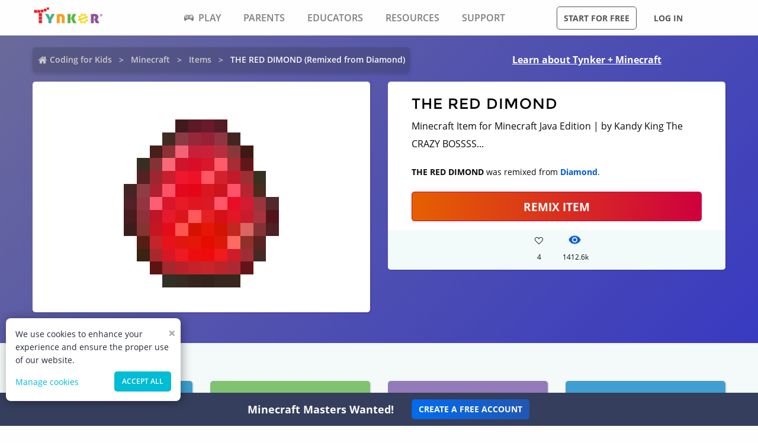

--- FILE ---
content_type: application/javascript; charset=UTF-8
request_url: https://www.tynker.com/_next/static/chunks/pages/minecraft/items/view/%5Btype%5D/%5Bname%5D/%5Bid%5D-eb8bea7cecb7080a.js
body_size: 2391
content:
(self.webpackChunk_N_E=self.webpackChunk_N_E||[]).push([[3244],{22027:function(e,i,n){(window.__NEXT_P=window.__NEXT_P||[]).push(["/minecraft/items/view/[type]/[name]/[id]",function(){return n(70076)}])},41749:function(e,i,n){"use strict";var t=n(85893),a=n(39239),s=n.n(a);i.Z=function(e){var i=e.onJoinButtonClick,n=e.isStudentSignup,a=void 0!==n&&n;return(0,t.jsx)(t.Fragment,{children:(0,t.jsx)("div",{className:s().posRelative,children:(0,t.jsx)("div",{className:s().giftBanner,children:(0,t.jsx)("div",{className:s().zfRow,children:(0,t.jsx)("div",{className:s().giftBoxWrapper,children:(0,t.jsxs)("div",{className:s().giftBoxFlex,children:[(0,t.jsx)("span",{className:s().giftBannerDescription,children:"Minecraft Masters Wanted!"}),(0,t.jsx)("a",{onClick:a?function(){return i("STUDENT_SIGNUP")}:i,className:"".concat(s().giftBannerBlueCta," button --secondary"),children:"Create a Free Account"})]})})})})})})}},48051:function(e,i,n){"use strict";var t=n(85893),a=n(25675),s=n.n(a),r=n(67294),c=n(8100),l=n(22012),o=n(67271),d=n(7152),m=n.n(d);i.Z=function(e){var i=e.data,n=void 0===i?{}:i,a=e.remixText,d=n.title,u=n.description,_=n.likes,h=n.views,x=n.editUrl,v=n.id,f=n.secondaryDescription,j=(0,c.ZP)(v,o.Rr,{revalidateOnFocus:!1,revalidateOnMount:!1,revalidateOnReconnect:!1}).mutate,N=(0,r.useState)(!1),g=N[0],p=N[1];return(0,t.jsxs)("div",{className:m().cardContainer,children:[(0,t.jsx)("h1",{className:m().title,children:d}),(0,t.jsx)("div",{children:u}),f&&(0,t.jsx)("div",{className:m().remixInfo,dangerouslySetInnerHTML:{__html:"<b>".concat(f,"</b>.")}}),(0,t.jsx)("a",{href:(0,l.cdnImagePath)(x),className:"".concat(m().remix," button --hero --expanded"),children:a}),(0,t.jsxs)("div",{className:m().likesCommentSection,children:[(0,t.jsxs)("div",{className:m().actionStateLikes,onClick:function(){p(!0),j()},children:[(0,t.jsx)("div",{className:g?"icon-heart-2":"icon-heart",style:{height:"1.5rem",fontSize:"14px",color:g?"#e00":"inherit"}}),(0,t.jsx)("div",{children:_?g?_+1:_:"0"})]}),(0,t.jsxs)("div",{className:m().actionState,children:[(0,t.jsx)("div",{className:m().actionStateEyeIcon,children:(0,t.jsx)(s(),{src:"/assets/eye.png",width:21,height:18,alt:"views",loading:"lazy"})}),(0,t.jsx)("div",{children:h||"0"})]})]})]})}},70076:function(e,i,n){"use strict";n.r(i),n.d(i,{MinecraftItems:function(){return b},__N_SSP:function(){return k}});var t=n(26042),a=n(69396),s=n(85893),r=n(48228),c=n(76674),l=n(28837),o=n(29045),d=n(23079),m=n(41749),u=n(48051),_=n(67271),h=n(82498),x=n.n(h),v=n(22012),f=n(83137),j=n(93303),N=n(25675),g=n.n(N),p=n(8100),C=n(96124),k=!0,b=function(e){var i,n,h,N=e.id,k=e.data,b=e.type,I=e.name,S=e.apiMenuDetails,D=[{label:"Coding for Kids",url:"/",current:!1},{label:"Minecraft",url:"/minecraft",current:!1},{label:"Items",url:"/minecraft/items/",current:!1},{label:k.current_breadcrumb,current:!0}],w=["#3E9FD0","#80C26F","#937AB8"],y=(0,p.ZP)(N,_.Rr,{revalidateOnFocus:!1,revalidateOnMount:!1,revalidateOnReconnect:!1}).mutate,M=function(e){y(e)};return(0,s.jsxs)(r.Z,{imageUrl:(0,v.cdnImagePath)((null===(i=k.image)||void 0===i?void 0:i.indexOf("/snapshot"))>-1?k.image:"/minecraft/api/item?id=".concat(N)),title:null===k||void 0===k?void 0:k.ogTitle,description:null===k||void 0===k?void 0:k.seoDescription,userDetails:{},userProfileDetail:{},canonicalUrl:(0,C.HR)(k,"items",N),ldJson:(0,j.d2)([(0,j.U$)(),(0,j.ij)(D,"/minecraft/items/view/".concat(b,"/").concat(I,"/").concat(N,"/")),(0,j.aQ)("/minecraft/item/view/".concat(b,"/").concat(I,"/").concat(N,"/"),null===k||void 0===k?void 0:k.ogTitle,null===k||void 0===k?void 0:k.ogDescription)]),menuDetails:S,isFooterMarginRequired:!0,children:[(0,s.jsxs)("div",{className:x().header,children:[(0,s.jsxs)("div",{className:x().links,children:[(0,s.jsx)(o.c,{data:D,className:x().crumbs}),(0,s.jsx)(d.ZP,{className:"".concat(x().headerLink," --novisit"),href:"/minecraft/",children:"Learn about Tynker + Minecraft"})]}),(0,s.jsxs)("div",{className:x().details,children:[(0,s.jsx)("div",{className:x().content,children:(0,s.jsx)("div",{className:x().canvasConatiner,children:(0,s.jsx)(g(),{src:(0,v.cdnImagePath)((null===(n=k.image)||void 0===n?void 0:n.indexOf("/snapshot"))>-1?k.image:"/minecraft/api/item?id=".concat(N)),alt:"Minecraft Items",width:350,height:350,objectFit:"contain"})})}),(0,s.jsx)("div",{className:"".concat(x().content," ").concat(x().detailsContainer),children:(0,s.jsx)(u.Z,{data:k,remixText:"REMIX ITEM"})})]})]}),(0,s.jsx)("div",{className:x().pageContent,children:(0,s.jsxs)("div",{className:x().remixes,children:[(0,s.jsx)("h3",{className:x().rmxheading,children:"Community Remixes"}),null===k||void 0===k||null===(h=k.remixes)||void 0===h?void 0:h.map((function(e,i){return(0,s.jsx)(l.t,{onUserLikeClick:M.bind(null,e.id),centerAlignImage:!0,isCountHumanized:!1,bgColor:w[i%3],additionalInfo:e.additional_info&&(0,a.Z)((0,t.Z)({},e.additional_info),{mobImage:!0}),width:130,height:130,projectUrl:e.projectUrl,authorUrl:e.authorUrl,showPlay:!1,imageUrl:e.image,userName:e.authorName,projectName:e.title,totalViews:e.views,likes:e.likes},i)})),(0,s.jsx)("div",{className:x().center,children:(0,s.jsx)("a",{className:"button --secondary",href:"/minecraft/items/",children:"Explore More"})}),(0,s.jsx)(c.Z,{})]})}),(0,s.jsx)(f.Z,{}),(0,s.jsx)(m.Z,{})]})};i.default=b},7152:function(e){e.exports={cardContainer:"DetailsCard_cardContainer__bWq49",title:"DetailsCard_title__5L3cZ",remixInfo:"DetailsCard_remixInfo__hWsLy",remix:"DetailsCard_remix__NIEpu",likesCommentSection:"DetailsCard_likesCommentSection__k21MH",actionState:"DetailsCard_actionState__WCXC0",actionStateLikes:"DetailsCard_actionStateLikes__VxT5D",actionStateEyeIcon:"DetailsCard_actionStateEyeIcon__o0dRa"}},82498:function(e){e.exports={pageContent:"items_pageContent__4Qxq7",remixes:"items_remixes__rg_IQ",rmxheading:"items_rmxheading__m_Kt9",center:"items_center__u2QXi",header:"items_header__Gxhh6",links:"items_links__6v3c_",crumbs:"items_crumbs___n6Vl",headerLink:"items_headerLink__fqN9M",content:"items_content__pq1Qj",canvasConatiner:"items_canvasConatiner__qF2Ds",details:"items_details__PXpLl"}}},function(e){e.O(0,[3737,9650,8100,1325,7622,3093,5385,9042,6616,8635,1359,8228,9703,4449,8188,9774,2888,179],(function(){return i=22027,e(e.s=i);var i}));var i=e.O();_N_E=i}]);

--- FILE ---
content_type: application/javascript; charset=UTF-8
request_url: https://www.tynker.com/_next/static/chunks/8587-904b3ef18cb89b9f.js
body_size: 5732
content:
(self.webpackChunk_N_E=self.webpackChunk_N_E||[]).push([[8587],{29045:function(e,t,n){"use strict";n.d(t,{c:function(){return c}});var r=n(85893),a=n(85264),i=function(e){var t=e.src,n=(e.transformation,e.alt),a=e.priority,i=e.className;return(0,r.jsx)("img",{className:i,src:t,alt:n,loading:a?"eager":"lazy"})},o=(n(23079),n(99104)),s=n.n(o),c=function(e){var t=e.className,n=void 0===t?"":t,o=e.data,c=e.customElementClass,l=void 0===c?"":c;return(0,r.jsx)("div",{className:"".concat(s().breadcrumbsContainer," ").concat(n),children:(0,r.jsx)("ul",{className:"".concat(s().breadcrumbs," ").concat(l),children:null===o||void 0===o?void 0:o.map((function(e,t){return(null===e||void 0===e?void 0:e.current)?(0,r.jsx)("li",{className:"".concat(s().current),children:e.label},e.label):(0,r.jsx)("li",{children:(0,r.jsxs)("span",{children:[0===t&&(0,r.jsx)(i,{className:s().homeIcon,src:a.v.homeIcon,alt:"home",priority:!0}),(0,r.jsx)("a",{href:e.url,rel:"",children:e.label})]})},e.label)}))})})}},12245:function(e,t,n){"use strict";var r=n(85893),a=n(25675),i=n.n(a),o=n(78025),s=n.n(o),c=["courses","mobs","items","skins","mods","add-ons","blocks"],l=[{link:"/courses/mythicraft",id:"mythicraft"},{link:"/courses/minecraft-escape-room-agent-recall",id:"agent-recall"},{link:"/courses/minecraft-gears-of-time-adventure",id:"gears-of-time"}],d=[{link:"/minecraft/editor/mob/cow/5f406352cc2e3b30b93a2eaf/",src:"/image/dashboard/student/learn/tutorials/grasslands-mobs.png",name:"Grasslands Mobs"},{link:"/ide/v3?type=minecraft-windows-10&p=64820d08218b2c2621435b34",src:"/image/minecraft/mods/mcpe-topiary.jpg",name:"Topiary"},{link:"/minecraft/editor/mob/rabbit_brown/5f4064395ad2275ab510466d/",src:"/image/dashboard/student/learn/tutorials/wetlands-mobs.png",name:"Wetlands Mobs"},{link:"/ide/v3?type=minecraft-windows-10&p=6487b4b1218b2c2be63cc64a",src:"/image/minecraft/mods/mcpe-hand-of-midas.jpg",name:"Hand of Midas"},{link:"/ide/v3?type=minecraft-windows-10&p=5d3239fa04605826c55cfdca",src:"/image/dashboard/student/learn/tutorials/mountains-habitat.png",name:"Mountains Habitat"},{link:"/minecraft/editor/mob/fox/5f40638d6821aa16d05c3f7f/",src:"/image/dashboard/student/learn/tutorials/forests-mobs.png",name:"Forests Mobs"},{link:"/ide/v3?type=minecraft-windows-10&p=60d384209d1c2e7bb8366508",src:"/image/dashboard/student/home/workshop/minecraft-tutorials/construction-wipeout.png",name:"Wipeout"},{link:"/minecraft/editor/mob/salmon/5f4064045ad2275ab5104668/",src:"/image/dashboard/student/learn/tutorials/freshwaters-mobs.png",name:"Freshwater Mobs"}];t.Z=function(){return(0,r.jsxs)(r.Fragment,{children:[(0,r.jsxs)("section",{className:s().differentMinecraft,children:[(0,r.jsx)("h2",{children:"Explore Minecraft Modding"}),(0,r.jsx)("div",{className:s().minecrafts,children:c.map((function(e,t){return(0,r.jsx)("a",{href:"/minecraft/".concat(e.replace("-",""),"/"),"aria-label":e,children:(0,r.jsx)("img",{loading:"lazy",width:239,height:267,src:"/image/play/minecraft/".concat(e,".png"),alt:e})},e)}))})]}),(0,r.jsxs)("section",{className:s().section,children:[(0,r.jsx)("h2",{children:"Learn to Mod with DIY Tutorials"}),(0,r.jsx)("div",{className:"grid grid-cols-1 sm:grid-cols-2 md:grid-cols-2 lg:grid-cols-4 gap-8",children:d.map((function(e){return(0,r.jsx)("a",{className:"".concat(s().card," ").concat(s().cardShadow),href:e.link,"aria-label":e.name,children:(0,r.jsx)("img",{src:e.src,alt:e.name,width:"278",height:"155",loading:"lazy"})},e.name)}))})]}),(0,r.jsxs)("section",{className:s().section,children:[(0,r.jsx)("h2",{className:"margin-bottom-sm",children:"Become a Minecraft Master"}),(0,r.jsx)("div",{className:"grid grid-cols-1 lg:grid-cols-3",children:l.map((function(e){return(0,r.jsx)("a",{href:e.link,"aria-label":e.id,className:s().card,children:(0,r.jsx)(i(),{className:s().cardShadow,src:"/assets/minecraft/courses/card-course-".concat(e.id,"@2x.png"),alt:e.id,width:"369",height:"230",loading:"lazy"})},e.id)}))}),(0,r.jsx)("a",{className:"button --secondary --large",href:"/parents/curriculum/minecraft/",children:"Explore Modding Courses"})]})]})}},47881:function(e,t,n){"use strict";n.d(t,{B:function(){return a}});var r=n(22012),a=[{type:"name",key:"enable_collector_modal",value:"true"},{type:"name",key:"apple-itunes-app",value:"app-id=805869467"},{type:"props",key:"twitter:image:height",value:"628"},{type:"props",key:"twitter:image:width",value:"1200"},{type:"props",key:"fb:app_id",value:"189623408308473"},{type:"props",key:"og:title",value:"Minecraft - Ultimate Resource for Minecraft | Tynker"},{type:"props",key:"og:type",value:"website"},{type:"props",key:"og:image",value:(0,r.cdnImagePath)("/image/og/2016-fb-modding.jpg")},{type:"props",key:"og:image:width",value:"1200"},{type:"props",key:"og:image:height",value:"628"},{type:"props",key:"og:url",value:"/minecraft/"},{type:"props",key:"og:site_name",value:"Tynker.com"},{type:"props",key:"og:description",value:"Create and deploy Minecraft mods and add-ons for free. Design Minecraft skins, and Texture Packs with Tynker's editors. Play mini-games on Minecraft servers."},{type:"props",key:"article:tag",value:"Tynker"},{type:"props",key:"article:tag",value:"STEM"},{type:"props",key:"article:tag",value:"Learn to code"},{type:"props",key:"article:tag",value:"Hour of Code"},{type:"props",key:"article:tag",value:"Coding for Kids"},{type:"props",key:"article:tag",value:"Minecraft"},{type:"props",key:"article:tag",value:"Minecraft Modding"},{type:"props",key:"article:tag",value:"Minecraft Courses"},{type:"name",key:"google-site-verification",value:"5DlMDlKLgHzjbegRYP9UHXr6EZ6a3a6J0-PRa_smKis"},{type:"name",key:"apple-itunes-app",value:"app-id=805869467"},{type:"name",key:"mobile-web-app-capable",value:"yes"},{type:"name",key:"theme-color",value:"#c6eef9"},{type:"name",key:"twitter:card",value:"summary_large_image"},{type:"name",key:"twitter:site",value:"@gotynker"},{type:"name",key:"twitter:title",value:"Minecraft - Ultimate Resource for Minecraft | Tynker"},{type:"name",key:"twitter:description",value:"Create and deploy Minecraft mods and add-ons for free. Design Minecraft skins, and Texture Packs with Tynker's editors. Play mini-games on Minecraft servers."},{type:"name",key:"twitter:image",value:(0,r.cdnImagePath)("/image/og/2016-fb-modding.jpg")},{type:"name",key:"twitter:image:src",value:(0,r.cdnImagePath)("/image/og/2016-fb-modding.jpg")},{type:"name",key:"twitter:image:width",value:"1200"},{type:"name",key:"twitter:image:height",value:"628"},{type:"name",key:"twitter:url",value:(0,r.cdnImagePath)("/minecraft/")},{type:"name",key:"twitter:creator",value:"@gotynker"},{type:"itemProp",key:"name",value:"Minecraft - Ultimate Resource for Minecraft | Tynker"},{type:"itemProp",key:"description",value:"Create and deploy Minecraft mods and add-ons for free. Design Minecraft skins, and Texture Packs with Tynker's editors. Play mini-games on Minecraft servers."},{type:"itemProp",key:"image",value:(0,r.cdnImagePath)("/image/og/2016-fb-modding.jpg")}]},96354:function(e,t,n){"use strict";n.d(t,{Z:function(){return c}});var r=n(85893),a=n(15748),i=n.n(a),o=[[["/minecraft/skins/skin-editor/","Minecraft Skin Editor"],["/minecraft/invisible/skins/","Invisible Minecraft Skins"],["/minecraft/mods/skins/","Mods Minecraft Skins"],["/minecraft/youtube/skins/","Minecraft Youtube Skins"],["/minecraft/skins/popular/","Popular Minecraft Skins"],["/minecraft/creator/skins/","Creator Minecraft Skins"],["/minecraft/naruto/skins/","Minecraft Naruto Skins"],["/minecraft/dream/skins/","Dream Minecraft Skins"],["/minecraft/animation/skins/","Animation Minecraft Skins"],["/minecraft/girl/skins/","Minecraft Girl Skins"],["/minecraft/herobrine/skins/","Minecraft Herobrine Skin"]],[["/minecraft/creator/mobs/","Creator Minecraft Mobs"],["/minecraft/texture/mobs/","Texture Minecraft Mobs"],["/minecraft/fnaf/mobs/","Fnaf Minecraft Mobs"],["/minecraft/mobs/popular/","Popular Minecraft Mobs"],["/minecraft/girl/mobs/","Minecraft Mob Girls"],["/minecraft/car/mobs/","Car Minecraft Mobs"],["/minecraft/pet-simulator/mobs/","Pet Simulator Minecraft Mobs"],["/minecraft/tanker/mobs/","Tanker Minecraft Mobs"],["/minecraft/minecraft-free/mobs/","Free Minecraft Mobs"],["/minecraft/custom/mobs/","Minecraft Custom Mobs"]],[["/minecraft/creator/blocks/","Minecraft Block Creator"],["/minecraft/custom/blocks/","Custom Minecraft Blocks"],["/minecraft/paint/blocks/","Paint Minecraft Blocks"],["/minecraft/texture/blocks/","Minecraft Block Textures"],["/minecraft/lucky/blocks/","Minecraft Lucky Block"],["/minecraft/emoji/blocks/","Emoji Minecraft Blocks"],["/minecraft/rainbow/blocks/","Rainbow Minecraft Blocks"],["/minecraft/pepper/blocks/","Pepper Minecraft Blocks"],["/minecraft/code/blocks/","Code Minecraft Blocks"],["/minecraft/jenna/blocks/","Jenna Minecraft Blocks"],["minecraft/creator/blocks/","Creator Minecraft Blocks"],["/minecraft/texture/blocks/","Texture Minecraft Blocks"]],[["/minecraft/creator/addons/","Addons Creator Minecraft"],["/minecraft/lucky-block/addons/","Lucky Block Minecraft Addon"],["/minecraft/weapons/addons/","Weapons Minecraft Addon"],["/minecraft/skin/addons/","Minecraft Skin Addons"],["/minecraft/java/addons/","Minecraft Java Addons"],["/minecraft/pet-simulator/addons/","Pet Simulator Minecraft Addons"],["/minecraft/xbox-one/addons/","Xbox One Minecraft Addons"],["/minecraft/pokemon/addons/","Pokemon Minecraft Addons"],["/minecraft/classic/addons/","Classic Minecraft Addons"],["/minecraft/nintendo-switch/addons/","Nintendo Switch Minecraft Add-Ons"]],[["/minecraft/items/view/lead/lead/","Minecraft Lead Item"],["/minecraft/custom/items/","Minecraft Custom Items"],["/minecraft/maker/items/","Maker Minecraft Items"],["/minecraft/items/popular/","Popular Minecraft Items"],["/minecraft/emoji/items/","Emoji Minecraft Items"],["/minecraft/totem/items/","Totem Minecraft Items"],["/minecraft/texture/items/","Texture Minecraft Items"],["/minecraft/drawing/items/","Drawing Minecraft Items"],["/minecraft/girl/items/","Girl Minecraft Items"],["/minecraft/cute/items/","Cute Minecraft Items"]],[["/minecraft/skins/","Minecraft Skins"],["/minecraft/mobs/","Minecraft Mobs"],["/minecraft/blocks/","Minecraft Blocks"],["/minecraft/addons/","Minecraft Add-Ons"],["/minecraft/items/","Minecraft Items"],["/minecraft/mods/","Minecraft Mods"],["/minecraft/skins/popular/","Popular Minecraft Skins"],["/minecraft/mobs/popular/","Popular Minecraft Mobs"],["/minecraft/items/popular/","Popular Minecraft Items"],["/minecraft/blocks/popular/","Popular Minecraft Blocks"],["/minecraft/addons/popular/","Popular Minecraft Add-Ons"]]],s=["Minecraft Skins","Minecraft Mobs","Minecraft Blocks","Minecraft Add Ons","Minecraft Items","Other Minecraft Resourses"],c=function(){return(0,r.jsx)(r.Fragment,{children:(0,r.jsx)("section",{className:i().minecraftSubscriptionFooter,children:(0,r.jsx)("div",{className:i().linkSection,children:s.map((function(e,t){return(0,r.jsxs)("div",{className:i().linkGroup,children:[(0,r.jsx)("div",{className:i().linkHeading,children:e}),(0,r.jsx)("ul",{className:i().list,children:o[t].map((function(e){return(0,r.jsx)("li",{children:(0,r.jsx)("a",{href:e[0],children:e[1]})},e[0])}))})]},t)}))})})})}},18859:function(e,t,n){"use strict";n.d(t,{Z:function(){return l}});var r=n(85893),a=n(96380),i=n.n(a),o=n(29045),s=n(67294),c=n(14314),l=function(e){var t=e.breadcrumb,n=e.onJoinButtonClick,a=e.isMobile,l=(0,s.useState)(!1),d=l[0],u=l[1];return(0,r.jsx)(r.Fragment,{children:(0,r.jsx)("section",{className:i().backgroundImage,children:(0,r.jsxs)("div",{className:i().minecraftLpHero,children:[(0,r.jsx)("div",{className:i().breadCrumbs,children:(0,r.jsx)("div",{className:i().zfRow,children:(0,r.jsx)(o.c,{data:t,className:i().breadcrumb,customElementClass:i().bold})})}),(0,r.jsx)("div",{className:i().topSection,children:(0,r.jsxs)("div",{className:i().contentArea,children:[(0,r.jsx)("h1",{children:"Create Minecraft mods, add-ons, texture packs, and more!"}),(0,r.jsx)("p",{children:"Tynker makes modding Minecraft free, easy and fun. Invite friends to explore and play!"}),!a&&(0,r.jsx)("button",{className:"button --hero",onClick:function(){u(!0)},children:"Create Minecraft Resources"}),d&&(0,r.jsx)(c.Z,{showModal:d,handleClose:function(){u(!1)},onJoinButtonClick:n})]})})]})})})}},90638:function(e,t,n){"use strict";Object.defineProperty(t,"__esModule",{value:!0});var r=n(96856).Z;Object.defineProperty(t,"__esModule",{value:!0}),t.default=function(e,t){var n=o.default,i={loading:function(e){e.error,e.isLoading;return e.pastDelay,null}};r(e,Promise)?i.loader=function(){return e}:"function"===typeof e?i.loader=e:"object"===typeof e&&(i=a({},i,e));!1;(i=a({},i,t)).loadableGenerated&&delete(i=a({},i,i.loadableGenerated)).loadableGenerated;if("boolean"===typeof i.ssr&&!i.suspense){if(!i.ssr)return delete i.ssr,s(n,i);delete i.ssr}return n(i)},t.noSSR=s;var a=n(6495).Z,i=n(92648).Z,o=(i(n(67294)),i(n(14302)));function s(e,t){return delete t.webpack,delete t.modules,e(t)}("function"===typeof t.default||"object"===typeof t.default&&null!==t.default)&&"undefined"===typeof t.default.__esModule&&(Object.defineProperty(t.default,"__esModule",{value:!0}),Object.assign(t.default,t),e.exports=t.default)},16319:function(e,t,n){"use strict";Object.defineProperty(t,"__esModule",{value:!0}),t.LoadableContext=void 0;var r=(0,n(92648).Z)(n(67294)).default.createContext(null);t.LoadableContext=r},14302:function(e,t,n){"use strict";Object.defineProperty(t,"__esModule",{value:!0});var r=n(79658).Z,a=n(7222).Z;Object.defineProperty(t,"__esModule",{value:!0}),t.default=void 0;var i=n(6495).Z,o=(0,n(92648).Z)(n(67294)),s=n(16319),c=n(67294).useSyncExternalStore,l=[],d=[],u=!1;function f(e){var t=e(),n={loading:!0,loaded:null,error:null};return n.promise=t.then((function(e){return n.loading=!1,n.loaded=e,e})).catch((function(e){throw n.loading=!1,n.error=e,e})),n}var m=function(){function e(t,n){r(this,e),this._loadFn=t,this._opts=n,this._callbacks=new Set,this._delay=null,this._timeout=null,this.retry()}return a(e,[{key:"promise",value:function(){return this._res.promise}},{key:"retry",value:function(){var e=this;this._clearTimeouts(),this._res=this._loadFn(this._opts.loader),this._state={pastDelay:!1,timedOut:!1};var t=this._res,n=this._opts;t.loading&&("number"===typeof n.delay&&(0===n.delay?this._state.pastDelay=!0:this._delay=setTimeout((function(){e._update({pastDelay:!0})}),n.delay)),"number"===typeof n.timeout&&(this._timeout=setTimeout((function(){e._update({timedOut:!0})}),n.timeout))),this._res.promise.then((function(){e._update({}),e._clearTimeouts()})).catch((function(t){e._update({}),e._clearTimeouts()})),this._update({})}},{key:"_update",value:function(e){this._state=i({},this._state,{error:this._res.error,loaded:this._res.loaded,loading:this._res.loading},e),this._callbacks.forEach((function(e){return e()}))}},{key:"_clearTimeouts",value:function(){clearTimeout(this._delay),clearTimeout(this._timeout)}},{key:"getCurrentValue",value:function(){return this._state}},{key:"subscribe",value:function(e){var t=this;return this._callbacks.add(e),function(){t._callbacks.delete(e)}}}]),e}();function p(e){return function(e,t){var n=function(){if(!l){var t=new m(e,a);l={getCurrentValue:t.getCurrentValue.bind(t),subscribe:t.subscribe.bind(t),retry:t.retry.bind(t),promise:t.promise.bind(t)}}return l.promise()},r=function(){n();var e=o.default.useContext(s.LoadableContext);e&&Array.isArray(a.modules)&&a.modules.forEach((function(t){e(t)}))},a=Object.assign({loader:null,loading:null,delay:200,timeout:null,webpack:null,modules:null,suspense:!1},t);a.suspense&&(a.lazy=o.default.lazy(a.loader));var l=null;if(!u){var f=a.webpack?a.webpack():a.modules;f&&d.push((function(e){var t=!0,r=!1,a=void 0;try{for(var i,o=f[Symbol.iterator]();!(t=(i=o.next()).done);t=!0){var s=i.value;if(-1!==e.indexOf(s))return n()}}catch(c){r=!0,a=c}finally{try{t||null==o.return||o.return()}finally{if(r)throw a}}}))}var p=a.suspense?function(e,t){return r(),o.default.createElement(a.lazy,i({},e,{ref:t}))}:function(e,t){r();var n=c(l.subscribe,l.getCurrentValue,l.getCurrentValue);return o.default.useImperativeHandle(t,(function(){return{retry:l.retry}}),[]),o.default.useMemo((function(){return n.loading||n.error?o.default.createElement(a.loading,{isLoading:n.loading,pastDelay:n.pastDelay,timedOut:n.timedOut,error:n.error,retry:l.retry}):n.loaded?o.default.createElement((t=n.loaded)&&t.__esModule?t.default:t,e):null;var t}),[e,n])};return p.preload=function(){return n()},p.displayName="LoadableComponent",o.default.forwardRef(p)}(f,e)}function _(e,t){for(var n=[];e.length;){var r=e.pop();n.push(r(t))}return Promise.all(n).then((function(){if(e.length)return _(e,t)}))}p.preloadAll=function(){return new Promise((function(e,t){_(l).then(e,t)}))},p.preloadReady=function(){var e=arguments.length>0&&void 0!==arguments[0]?arguments[0]:[];return new Promise((function(t){var n=function(){return u=!0,t()};_(d,e).then(n,n)}))},window.__NEXT_PRELOADREADY=p.preloadReady;var b=p;t.default=b},99104:function(e){e.exports={breadcrumbsContainer:"breadcrumb_breadcrumbsContainer__j07ZE",breadcrumbs:"breadcrumb_breadcrumbs__ogZqo",homeIcon:"breadcrumb_homeIcon__IM3jM",current:"breadcrumb_current__O1mO3"}},78025:function(e){e.exports={differentMinecraft:"differentMinecraft_differentMinecraft__7UDS9",section:"differentMinecraft_section__VyLDm",minecrafts:"differentMinecraft_minecrafts__cOMmg",card:"differentMinecraft_card__b7new",cardShadow:"differentMinecraft_cardShadow__ojrBf"}},15748:function(e){e.exports={minecraftSubscriptionFooter:"minecraftLinks_minecraftSubscriptionFooter__8VBen",linkSection:"minecraftLinks_linkSection__p_hlm",linkHeading:"minecraftLinks_linkHeading__rNVc4",list:"minecraftLinks_list__49bTu"}},96380:function(e){e.exports={backgroundImage:"topSection_backgroundImage__zL_Ow",minecraftLpHero:"topSection_minecraftLpHero__t7_pD",topSection:"topSection_topSection__ppdWf",contentArea:"topSection_contentArea__dy_Wl",buttonPrimary:"topSection_buttonPrimary__Bdz8o",bold:"topSection_bold__tieEV",topBanner:"topSection_topBanner__nV_IN",breadCrumbs:"topSection_breadCrumbs__pCFOl",zfRow:"topSection_zfRow__YL9iL"}},39239:function(e){e.exports={zfRow:"parents_zfRow__2zXYi",fontBold:"parents_fontBold__C__rX",parentsHero:"parents_parentsHero__Om6Dt",parentsHero__video:"parents_parentsHero__video__AtW2y",parentsHero__content:"parents_parentsHero__content__WwlHT",parentsIntroPageHero:"parents_parentsIntroPageHero___rqiL",contentWrapper:"parents_contentWrapper__OKoBJ",pageHeroContent:"parents_pageHeroContent__N5p3R",title:"parents_title__Au1tn",description:"parents_description__8Ne5W",buttonContainer:"parents_buttonContainer__nxD3L",button:"parents_button__x2BOO",primary:"parents_primary__F7qpi",secondary:"parents_secondary__Fw3oc",playButton:"parents_playButton__MfdS1",next:"parents_next__zoov7","arrow-pulse":"parents_arrow-pulse__s_Z0P",showForRr:"parents_showForRr__0nBRP",empowerStudents:"parents_empowerStudents__eGIP9","creative-tool-icons":"parents_creative-tool-icons__mMywv",posRelative:"parents_posRelative__ETlLb",giftBanner:"parents_giftBanner__AjC0Q",giftBoxWrapper:"parents_giftBoxWrapper__vwCN1",giftBoxFlex:"parents_giftBoxFlex__ZuVaV",giftBannerImage:"parents_giftBannerImage__1541W",giftBannerDescription:"parents_giftBannerDescription__RX8RB",giftBannerBlueCta:"parents_giftBannerBlueCta__Re_z_",tynkerLoveSectionWrapper:"parents_tynkerLoveSectionWrapper__sk8Zm",tynkerLoveSectionTitle:"parents_tynkerLoveSectionTitle__9iwP8",tynkerLoveSectionFlex:"parents_tynkerLoveSectionFlex__QLCdN",tynkerLoveRightCol:"parents_tynkerLoveRightCol__CpbJ9",tynkerLoveRightRow:"parents_tynkerLoveRightRow__sMWxL",tynkerLoveLeftCol:"parents_tynkerLoveLeftCol__OMoj6"}},5152:function(e,t,n){e.exports=n(90638)}}]);

--- FILE ---
content_type: application/javascript; charset=UTF-8
request_url: https://www.tynker.com/_next/static/chunks/5385-071a0f6668480289.js
body_size: 11297
content:
(self.webpackChunk_N_E=self.webpackChunk_N_E||[]).push([[5385],{47084:function(e){e.exports=function(){"use strict";function e(e,t){for(var n=0;n<t.length;n++){var r=t[n];r.enumerable=r.enumerable||!1,r.configurable=!0,"value"in r&&(r.writable=!0),Object.defineProperty(e,r.key,r)}}function t(t,n,r){return n&&e(t.prototype,n),r&&e(t,r),t}function n(e,t){if(e){if("string"===typeof e)return r(e,t);var n=Object.prototype.toString.call(e).slice(8,-1);return"Object"===n&&e.constructor&&(n=e.constructor.name),"Map"===n||"Set"===n?Array.from(e):"Arguments"===n||/^(?:Ui|I)nt(?:8|16|32)(?:Clamped)?Array$/.test(n)?r(e,t):void 0}}function r(e,t){(null==t||t>e.length)&&(t=e.length);for(var n=0,r=new Array(t);n<t;n++)r[n]=e[n];return r}function i(e,t){var r;if("undefined"===typeof Symbol||null==e[Symbol.iterator]){if(Array.isArray(e)||(r=n(e))||t&&e&&"number"===typeof e.length){r&&(e=r);var i=0;return function(){return i>=e.length?{done:!0}:{done:!1,value:e[i++]}}}throw new TypeError("Invalid attempt to iterate non-iterable instance.\nIn order to be iterable, non-array objects must have a [Symbol.iterator]() method.")}return(r=e[Symbol.iterator]()).next.bind(r)}function s(e){var t={exports:{}};return e(t,t.exports),t.exports}var l=s((function(e){function t(){return{baseUrl:null,breaks:!1,gfm:!0,headerIds:!0,headerPrefix:"",highlight:null,langPrefix:"language-",mangle:!0,pedantic:!1,renderer:null,sanitize:!1,sanitizer:null,silent:!1,smartLists:!1,smartypants:!1,tokenizer:null,walkTokens:null,xhtml:!1}}function n(t){e.exports.defaults=t}e.exports={defaults:t(),getDefaults:t,changeDefaults:n}})),a=/[&<>"']/,o=/[&<>"']/g,c=/[<>"']|&(?!#?\w+;)/,u=/[<>"']|&(?!#?\w+;)/g,p={"&":"&amp;","<":"&lt;",">":"&gt;",'"':"&quot;","'":"&#39;"},h=function(e){return p[e]};function g(e,t){if(t){if(a.test(e))return e.replace(o,h)}else if(c.test(e))return e.replace(u,h);return e}var f=/&(#(?:\d+)|(?:#x[0-9A-Fa-f]+)|(?:\w+));?/gi;function d(e){return e.replace(f,(function(e,t){return"colon"===(t=t.toLowerCase())?":":"#"===t.charAt(0)?"x"===t.charAt(1)?String.fromCharCode(parseInt(t.substring(2),16)):String.fromCharCode(+t.substring(1)):""}))}var k=/(^|[^\[])\^/g;function b(e,t){e=e.source||e,t=t||"";var n={replace:function(t,r){return r=(r=r.source||r).replace(k,"$1"),e=e.replace(t,r),n},getRegex:function(){return new RegExp(e,t)}};return n}var m=/[^\w:]/g,x=/^$|^[a-z][a-z0-9+.-]*:|^[?#]/i;function v(e,t,n){if(e){var r;try{r=decodeURIComponent(d(n)).replace(m,"").toLowerCase()}catch(i){return null}if(0===r.indexOf("javascript:")||0===r.indexOf("vbscript:")||0===r.indexOf("data:"))return null}t&&!x.test(n)&&(n=S(t,n));try{n=encodeURI(n).replace(/%25/g,"%")}catch(i){return null}return n}var w={},_=/^[^:]+:\/*[^/]*$/,y=/^([^:]+:)[\s\S]*$/,z=/^([^:]+:\/*[^/]*)[\s\S]*$/;function S(e,t){w[" "+e]||(_.test(e)?w[" "+e]=e+"/":w[" "+e]=R(e,"/",!0));var n=-1===(e=w[" "+e]).indexOf(":");return"//"===t.substring(0,2)?n?t:e.replace(y,"$1")+t:"/"===t.charAt(0)?n?t:e.replace(z,"$1")+t:e+t}function $(e){for(var t,n,r=1;r<arguments.length;r++)for(n in t=arguments[r])Object.prototype.hasOwnProperty.call(t,n)&&(e[n]=t[n]);return e}function A(e,t){var n=e.replace(/\|/g,(function(e,t,n){for(var r=!1,i=t;--i>=0&&"\\"===n[i];)r=!r;return r?"|":" |"})).split(/ \|/),r=0;if(n.length>t)n.splice(t);else for(;n.length<t;)n.push("");for(;r<n.length;r++)n[r]=n[r].trim().replace(/\\\|/g,"|");return n}function R(e,t,n){var r=e.length;if(0===r)return"";for(var i=0;i<r;){var s=e.charAt(r-i-1);if(s!==t||n){if(s===t||!n)break;i++}else i++}return e.substr(0,r-i)}function T(e,t){if(-1===e.indexOf(t[1]))return-1;for(var n=e.length,r=0,i=0;i<n;i++)if("\\"===e[i])i++;else if(e[i]===t[0])r++;else if(e[i]===t[1]&&--r<0)return i;return-1}function I(e){e&&e.sanitize&&!e.silent&&console.warn("marked(): sanitize and sanitizer parameters are deprecated since version 0.7.0, should not be used and will be removed in the future. Read more here: https://marked.js.org/#/USING_ADVANCED.md#options")}function Z(e,t){if(t<1)return"";for(var n="";t>1;)1&t&&(n+=e),t>>=1,e+=e;return n+e}var q={escape:g,unescape:d,edit:b,cleanUrl:v,resolveUrl:S,noopTest:{exec:function(){}},merge:$,splitCells:A,rtrim:R,findClosingBracket:T,checkSanitizeDeprecation:I,repeatString:Z},C=l.defaults,O=q.rtrim,U=q.splitCells,E=q.escape,j=q.findClosingBracket;function D(e,t,n){var r=t.href,i=t.title?E(t.title):null,s=e[1].replace(/\\([\[\]])/g,"$1");return"!"!==e[0].charAt(0)?{type:"link",raw:n,href:r,title:i,text:s}:{type:"image",raw:n,href:r,title:i,text:E(s)}}function P(e,t){var n=e.match(/^(\s+)(?:```)/);if(null===n)return t;var r=n[1];return t.split("\n").map((function(e){var t=e.match(/^\s+/);return null===t?e:t[0].length>=r.length?e.slice(r.length):e})).join("\n")}var L=function(){function e(e){this.options=e||C}var t=e.prototype;return t.space=function(e){var t=this.rules.block.newline.exec(e);if(t)return t[0].length>1?{type:"space",raw:t[0]}:{raw:"\n"}},t.code=function(e,t){var n=this.rules.block.code.exec(e);if(n){var r=t[t.length-1];if(r&&"paragraph"===r.type)return{raw:n[0],text:n[0].trimRight()};var i=n[0].replace(/^ {1,4}/gm,"");return{type:"code",raw:n[0],codeBlockStyle:"indented",text:this.options.pedantic?i:O(i,"\n")}}},t.fences=function(e){var t=this.rules.block.fences.exec(e);if(t){var n=t[0],r=P(n,t[3]||"");return{type:"code",raw:n,lang:t[2]?t[2].trim():t[2],text:r}}},t.heading=function(e){var t=this.rules.block.heading.exec(e);if(t){var n=t[2].trim();if(/#$/.test(n)){var r=O(n,"#");this.options.pedantic?n=r.trim():r&&!/ $/.test(r)||(n=r.trim())}return{type:"heading",raw:t[0],depth:t[1].length,text:n}}},t.nptable=function(e){var t=this.rules.block.nptable.exec(e);if(t){var n={type:"table",header:U(t[1].replace(/^ *| *\| *$/g,"")),align:t[2].replace(/^ *|\| *$/g,"").split(/ *\| */),cells:t[3]?t[3].replace(/\n$/,"").split("\n"):[],raw:t[0]};if(n.header.length===n.align.length){var r,i=n.align.length;for(r=0;r<i;r++)/^ *-+: *$/.test(n.align[r])?n.align[r]="right":/^ *:-+: *$/.test(n.align[r])?n.align[r]="center":/^ *:-+ *$/.test(n.align[r])?n.align[r]="left":n.align[r]=null;for(i=n.cells.length,r=0;r<i;r++)n.cells[r]=U(n.cells[r],n.header.length);return n}}},t.hr=function(e){var t=this.rules.block.hr.exec(e);if(t)return{type:"hr",raw:t[0]}},t.blockquote=function(e){var t=this.rules.block.blockquote.exec(e);if(t){var n=t[0].replace(/^ *> ?/gm,"");return{type:"blockquote",raw:t[0],text:n}}},t.list=function(e){var t=this.rules.block.list.exec(e);if(t){var n,r,i,s,l,a,o,c,u=t[0],p=t[2],h=p.length>1,g={type:"list",raw:u,ordered:h,start:h?+p.slice(0,-1):"",loose:!1,items:[]},f=t[0].match(this.rules.block.item),d=!1,k=f.length;i=this.rules.block.listItemStart.exec(f[0]);for(var b=0;b<k;b++){if(u=n=f[b],b!==k-1){if(s=this.rules.block.listItemStart.exec(f[b+1]),this.options.pedantic?s[1].length>i[1].length:s[1].length>i[0].length||s[1].length>3){f.splice(b,2,f[b]+"\n"+f[b+1]),b--,k--;continue}(!this.options.pedantic||this.options.smartLists?s[2][s[2].length-1]!==p[p.length-1]:h===(1===s[2].length))&&(l=f.slice(b+1).join("\n"),g.raw=g.raw.substring(0,g.raw.length-l.length),b=k-1),i=s}r=n.length,~(n=n.replace(/^ *([*+-]|\d+[.)]) ?/,"")).indexOf("\n ")&&(r-=n.length,n=this.options.pedantic?n.replace(/^ {1,4}/gm,""):n.replace(new RegExp("^ {1,"+r+"}","gm"),"")),a=d||/\n\n(?!\s*$)/.test(n),b!==k-1&&(d="\n"===n.charAt(n.length-1),a||(a=d)),a&&(g.loose=!0),this.options.gfm&&(c=void 0,(o=/^\[[ xX]\] /.test(n))&&(c=" "!==n[1],n=n.replace(/^\[[ xX]\] +/,""))),g.items.push({type:"list_item",raw:u,task:o,checked:c,loose:a,text:n})}return g}},t.html=function(e){var t=this.rules.block.html.exec(e);if(t)return{type:this.options.sanitize?"paragraph":"html",raw:t[0],pre:!this.options.sanitizer&&("pre"===t[1]||"script"===t[1]||"style"===t[1]),text:this.options.sanitize?this.options.sanitizer?this.options.sanitizer(t[0]):E(t[0]):t[0]}},t.def=function(e){var t=this.rules.block.def.exec(e);if(t)return t[3]&&(t[3]=t[3].substring(1,t[3].length-1)),{tag:t[1].toLowerCase().replace(/\s+/g," "),raw:t[0],href:t[2],title:t[3]}},t.table=function(e){var t=this.rules.block.table.exec(e);if(t){var n={type:"table",header:U(t[1].replace(/^ *| *\| *$/g,"")),align:t[2].replace(/^ *|\| *$/g,"").split(/ *\| */),cells:t[3]?t[3].replace(/\n$/,"").split("\n"):[]};if(n.header.length===n.align.length){n.raw=t[0];var r,i=n.align.length;for(r=0;r<i;r++)/^ *-+: *$/.test(n.align[r])?n.align[r]="right":/^ *:-+: *$/.test(n.align[r])?n.align[r]="center":/^ *:-+ *$/.test(n.align[r])?n.align[r]="left":n.align[r]=null;for(i=n.cells.length,r=0;r<i;r++)n.cells[r]=U(n.cells[r].replace(/^ *\| *| *\| *$/g,""),n.header.length);return n}}},t.lheading=function(e){var t=this.rules.block.lheading.exec(e);if(t)return{type:"heading",raw:t[0],depth:"="===t[2].charAt(0)?1:2,text:t[1]}},t.paragraph=function(e){var t=this.rules.block.paragraph.exec(e);if(t)return{type:"paragraph",raw:t[0],text:"\n"===t[1].charAt(t[1].length-1)?t[1].slice(0,-1):t[1]}},t.text=function(e,t){var n=this.rules.block.text.exec(e);if(n){var r=t[t.length-1];return r&&"text"===r.type?{raw:n[0],text:n[0]}:{type:"text",raw:n[0],text:n[0]}}},t.escape=function(e){var t=this.rules.inline.escape.exec(e);if(t)return{type:"escape",raw:t[0],text:E(t[1])}},t.tag=function(e,t,n){var r=this.rules.inline.tag.exec(e);if(r)return!t&&/^<a /i.test(r[0])?t=!0:t&&/^<\/a>/i.test(r[0])&&(t=!1),!n&&/^<(pre|code|kbd|script)(\s|>)/i.test(r[0])?n=!0:n&&/^<\/(pre|code|kbd|script)(\s|>)/i.test(r[0])&&(n=!1),{type:this.options.sanitize?"text":"html",raw:r[0],inLink:t,inRawBlock:n,text:this.options.sanitize?this.options.sanitizer?this.options.sanitizer(r[0]):E(r[0]):r[0]}},t.link=function(e){var t=this.rules.inline.link.exec(e);if(t){var n=t[2].trim();if(!this.options.pedantic&&/^</.test(n)){if(!/>$/.test(n))return;var r=O(n.slice(0,-1),"\\");if((n.length-r.length)%2===0)return}else{var i=j(t[2],"()");if(i>-1){var s=(0===t[0].indexOf("!")?5:4)+t[1].length+i;t[2]=t[2].substring(0,i),t[0]=t[0].substring(0,s).trim(),t[3]=""}}var l=t[2],a="";if(this.options.pedantic){var o=/^([^'"]*[^\s])\s+(['"])(.*)\2/.exec(l);o&&(l=o[1],a=o[3])}else a=t[3]?t[3].slice(1,-1):"";return l=l.trim(),/^</.test(l)&&(l=this.options.pedantic&&!/>$/.test(n)?l.slice(1):l.slice(1,-1)),D(t,{href:l?l.replace(this.rules.inline._escapes,"$1"):l,title:a?a.replace(this.rules.inline._escapes,"$1"):a},t[0])}},t.reflink=function(e,t){var n;if((n=this.rules.inline.reflink.exec(e))||(n=this.rules.inline.nolink.exec(e))){var r=(n[2]||n[1]).replace(/\s+/g," ");if(!(r=t[r.toLowerCase()])||!r.href){var i=n[0].charAt(0);return{type:"text",raw:i,text:i}}return D(n,r,n[0])}},t.strong=function(e,t,n){void 0===n&&(n="");var r=this.rules.inline.strong.start.exec(e);if(r&&(!r[1]||r[1]&&(""===n||this.rules.inline.punctuation.exec(n)))){t=t.slice(-1*e.length);var i,s="**"===r[0]?this.rules.inline.strong.endAst:this.rules.inline.strong.endUnd;for(s.lastIndex=0;null!=(r=s.exec(t));)if(i=this.rules.inline.strong.middle.exec(t.slice(0,r.index+3)))return{type:"strong",raw:e.slice(0,i[0].length),text:e.slice(2,i[0].length-2)}}},t.em=function(e,t,n){void 0===n&&(n="");var r=this.rules.inline.em.start.exec(e);if(r&&(!r[1]||r[1]&&(""===n||this.rules.inline.punctuation.exec(n)))){t=t.slice(-1*e.length);var i,s="*"===r[0]?this.rules.inline.em.endAst:this.rules.inline.em.endUnd;for(s.lastIndex=0;null!=(r=s.exec(t));)if(i=this.rules.inline.em.middle.exec(t.slice(0,r.index+2)))return{type:"em",raw:e.slice(0,i[0].length),text:e.slice(1,i[0].length-1)}}},t.codespan=function(e){var t=this.rules.inline.code.exec(e);if(t){var n=t[2].replace(/\n/g," "),r=/[^ ]/.test(n),i=/^ /.test(n)&&/ $/.test(n);return r&&i&&(n=n.substring(1,n.length-1)),n=E(n,!0),{type:"codespan",raw:t[0],text:n}}},t.br=function(e){var t=this.rules.inline.br.exec(e);if(t)return{type:"br",raw:t[0]}},t.del=function(e){var t=this.rules.inline.del.exec(e);if(t)return{type:"del",raw:t[0],text:t[2]}},t.autolink=function(e,t){var n,r,i=this.rules.inline.autolink.exec(e);if(i)return r="@"===i[2]?"mailto:"+(n=E(this.options.mangle?t(i[1]):i[1])):n=E(i[1]),{type:"link",raw:i[0],text:n,href:r,tokens:[{type:"text",raw:n,text:n}]}},t.url=function(e,t){var n;if(n=this.rules.inline.url.exec(e)){var r,i;if("@"===n[2])i="mailto:"+(r=E(this.options.mangle?t(n[0]):n[0]));else{var s;do{s=n[0],n[0]=this.rules.inline._backpedal.exec(n[0])[0]}while(s!==n[0]);r=E(n[0]),i="www."===n[1]?"http://"+r:r}return{type:"link",raw:n[0],text:r,href:i,tokens:[{type:"text",raw:r,text:r}]}}},t.inlineText=function(e,t,n){var r,i=this.rules.inline.text.exec(e);if(i)return r=t?this.options.sanitize?this.options.sanitizer?this.options.sanitizer(i[0]):E(i[0]):i[0]:E(this.options.smartypants?n(i[0]):i[0]),{type:"text",raw:i[0],text:r}},e}(),N=q.noopTest,B=q.edit,F=q.merge,M={newline:/^(?: *(?:\n|$))+/,code:/^( {4}[^\n]+(?:\n(?: *(?:\n|$))*)?)+/,fences:/^ {0,3}(`{3,}(?=[^`\n]*\n)|~{3,})([^\n]*)\n(?:|([\s\S]*?)\n)(?: {0,3}\1[~`]* *(?:\n+|$)|$)/,hr:/^ {0,3}((?:- *){3,}|(?:_ *){3,}|(?:\* *){3,})(?:\n+|$)/,heading:/^ {0,3}(#{1,6})(?=\s|$)(.*)(?:\n+|$)/,blockquote:/^( {0,3}> ?(paragraph|[^\n]*)(?:\n|$))+/,list:/^( {0,3})(bull) [\s\S]+?(?:hr|def|\n{2,}(?! )(?! {0,3}bull )\n*|\s*$)/,html:"^ {0,3}(?:<(script|pre|style)[\\s>][\\s\\S]*?(?:</\\1>[^\\n]*\\n+|$)|comment[^\\n]*(\\n+|$)|<\\?[\\s\\S]*?(?:\\?>\\n*|$)|<![A-Z][\\s\\S]*?(?:>\\n*|$)|<!\\[CDATA\\[[\\s\\S]*?(?:\\]\\]>\\n*|$)|</?(tag)(?: +|\\n|/?>)[\\s\\S]*?(?:\\n{2,}|$)|<(?!script|pre|style)([a-z][\\w-]*)(?:attribute)*? */?>(?=[ \\t]*(?:\\n|$))[\\s\\S]*?(?:\\n{2,}|$)|</(?!script|pre|style)[a-z][\\w-]*\\s*>(?=[ \\t]*(?:\\n|$))[\\s\\S]*?(?:\\n{2,}|$))",def:/^ {0,3}\[(label)\]: *\n? *<?([^\s>]+)>?(?:(?: +\n? *| *\n *)(title))? *(?:\n+|$)/,nptable:N,table:N,lheading:/^([^\n]+)\n {0,3}(=+|-+) *(?:\n+|$)/,_paragraph:/^([^\n]+(?:\n(?!hr|heading|lheading|blockquote|fences|list|html| +\n)[^\n]+)*)/,text:/^[^\n]+/,_label:/(?!\s*\])(?:\\[\[\]]|[^\[\]])+/,_title:/(?:"(?:\\"?|[^"\\])*"|'[^'\n]*(?:\n[^'\n]+)*\n?'|\([^()]*\))/};M.def=B(M.def).replace("label",M._label).replace("title",M._title).getRegex(),M.bullet=/(?:[*+-]|\d{1,9}[.)])/,M.item=/^( *)(bull) ?[^\n]*(?:\n(?! *bull ?)[^\n]*)*/,M.item=B(M.item,"gm").replace(/bull/g,M.bullet).getRegex(),M.listItemStart=B(/^( *)(bull)/).replace("bull",M.bullet).getRegex(),M.list=B(M.list).replace(/bull/g,M.bullet).replace("hr","\\n+(?=\\1?(?:(?:- *){3,}|(?:_ *){3,}|(?:\\* *){3,})(?:\\n+|$))").replace("def","\\n+(?="+M.def.source+")").getRegex(),M._tag="address|article|aside|base|basefont|blockquote|body|caption|center|col|colgroup|dd|details|dialog|dir|div|dl|dt|fieldset|figcaption|figure|footer|form|frame|frameset|h[1-6]|head|header|hr|html|iframe|legend|li|link|main|menu|menuitem|meta|nav|noframes|ol|optgroup|option|p|param|section|source|summary|table|tbody|td|tfoot|th|thead|title|tr|track|ul",M._comment=/<!--(?!-?>)[\s\S]*?(?:-->|$)/,M.html=B(M.html,"i").replace("comment",M._comment).replace("tag",M._tag).replace("attribute",/ +[a-zA-Z:_][\w.:-]*(?: *= *"[^"\n]*"| *= *'[^'\n]*'| *= *[^\s"'=<>`]+)?/).getRegex(),M.paragraph=B(M._paragraph).replace("hr",M.hr).replace("heading"," {0,3}#{1,6} ").replace("|lheading","").replace("blockquote"," {0,3}>").replace("fences"," {0,3}(?:`{3,}(?=[^`\\n]*\\n)|~{3,})[^\\n]*\\n").replace("list"," {0,3}(?:[*+-]|1[.)]) ").replace("html","</?(?:tag)(?: +|\\n|/?>)|<(?:script|pre|style|!--)").replace("tag",M._tag).getRegex(),M.blockquote=B(M.blockquote).replace("paragraph",M.paragraph).getRegex(),M.normal=F({},M),M.gfm=F({},M.normal,{nptable:"^ *([^|\\n ].*\\|.*)\\n {0,3}([-:]+ *\\|[-| :]*)(?:\\n((?:(?!\\n|hr|heading|blockquote|code|fences|list|html).*(?:\\n|$))*)\\n*|$)",table:"^ *\\|(.+)\\n {0,3}\\|?( *[-:]+[-| :]*)(?:\\n *((?:(?!\\n|hr|heading|blockquote|code|fences|list|html).*(?:\\n|$))*)\\n*|$)"}),M.gfm.nptable=B(M.gfm.nptable).replace("hr",M.hr).replace("heading"," {0,3}#{1,6} ").replace("blockquote"," {0,3}>").replace("code"," {4}[^\\n]").replace("fences"," {0,3}(?:`{3,}(?=[^`\\n]*\\n)|~{3,})[^\\n]*\\n").replace("list"," {0,3}(?:[*+-]|1[.)]) ").replace("html","</?(?:tag)(?: +|\\n|/?>)|<(?:script|pre|style|!--)").replace("tag",M._tag).getRegex(),M.gfm.table=B(M.gfm.table).replace("hr",M.hr).replace("heading"," {0,3}#{1,6} ").replace("blockquote"," {0,3}>").replace("code"," {4}[^\\n]").replace("fences"," {0,3}(?:`{3,}(?=[^`\\n]*\\n)|~{3,})[^\\n]*\\n").replace("list"," {0,3}(?:[*+-]|1[.)]) ").replace("html","</?(?:tag)(?: +|\\n|/?>)|<(?:script|pre|style|!--)").replace("tag",M._tag).getRegex(),M.pedantic=F({},M.normal,{html:B("^ *(?:comment *(?:\\n|\\s*$)|<(tag)[\\s\\S]+?</\\1> *(?:\\n{2,}|\\s*$)|<tag(?:\"[^\"]*\"|'[^']*'|\\s[^'\"/>\\s]*)*?/?> *(?:\\n{2,}|\\s*$))").replace("comment",M._comment).replace(/tag/g,"(?!(?:a|em|strong|small|s|cite|q|dfn|abbr|data|time|code|var|samp|kbd|sub|sup|i|b|u|mark|ruby|rt|rp|bdi|bdo|span|br|wbr|ins|del|img)\\b)\\w+(?!:|[^\\w\\s@]*@)\\b").getRegex(),def:/^ *\[([^\]]+)\]: *<?([^\s>]+)>?(?: +(["(][^\n]+[")]))? *(?:\n+|$)/,heading:/^(#{1,6})(.*)(?:\n+|$)/,fences:N,paragraph:B(M.normal._paragraph).replace("hr",M.hr).replace("heading"," *#{1,6} *[^\n]").replace("lheading",M.lheading).replace("blockquote"," {0,3}>").replace("|fences","").replace("|list","").replace("|html","").getRegex()});var X={escape:/^\\([!"#$%&'()*+,\-./:;<=>?@\[\]\\^_`{|}~])/,autolink:/^<(scheme:[^\s\x00-\x1f<>]*|email)>/,url:N,tag:"^comment|^</[a-zA-Z][\\w:-]*\\s*>|^<[a-zA-Z][\\w-]*(?:attribute)*?\\s*/?>|^<\\?[\\s\\S]*?\\?>|^<![a-zA-Z]+\\s[\\s\\S]*?>|^<!\\[CDATA\\[[\\s\\S]*?\\]\\]>",link:/^!?\[(label)\]\(\s*(href)(?:\s+(title))?\s*\)/,reflink:/^!?\[(label)\]\[(?!\s*\])((?:\\[\[\]]?|[^\[\]\\])+)\]/,nolink:/^!?\[(?!\s*\])((?:\[[^\[\]]*\]|\\[\[\]]|[^\[\]])*)\](?:\[\])?/,reflinkSearch:"reflink|nolink(?!\\()",strong:{start:/^(?:(\*\*(?=[*punctuation]))|\*\*)(?![\s])|__/,middle:/^\*\*(?:(?:(?!overlapSkip)(?:[^*]|\\\*)|overlapSkip)|\*(?:(?!overlapSkip)(?:[^*]|\\\*)|overlapSkip)*?\*)+?\*\*$|^__(?![\s])((?:(?:(?!overlapSkip)(?:[^_]|\\_)|overlapSkip)|_(?:(?!overlapSkip)(?:[^_]|\\_)|overlapSkip)*?_)+?)__$/,endAst:/[^punctuation\s]\*\*(?!\*)|[punctuation]\*\*(?!\*)(?:(?=[punctuation_\s]|$))/,endUnd:/[^\s]__(?!_)(?:(?=[punctuation*\s])|$)/},em:{start:/^(?:(\*(?=[punctuation]))|\*)(?![*\s])|_/,middle:/^\*(?:(?:(?!overlapSkip)(?:[^*]|\\\*)|overlapSkip)|\*(?:(?!overlapSkip)(?:[^*]|\\\*)|overlapSkip)*?\*)+?\*$|^_(?![_\s])(?:(?:(?!overlapSkip)(?:[^_]|\\_)|overlapSkip)|_(?:(?!overlapSkip)(?:[^_]|\\_)|overlapSkip)*?_)+?_$/,endAst:/[^punctuation\s]\*(?!\*)|[punctuation]\*(?!\*)(?:(?=[punctuation_\s]|$))/,endUnd:/[^\s]_(?!_)(?:(?=[punctuation*\s])|$)/},code:/^(`+)([^`]|[^`][\s\S]*?[^`])\1(?!`)/,br:/^( {2,}|\\)\n(?!\s*$)/,del:N,text:/^(`+|[^`])(?:(?= {2,}\n)|[\s\S]*?(?:(?=[\\<!\[`*]|\b_|$)|[^ ](?= {2,}\n)))/,punctuation:/^([\s*punctuation])/,_punctuation:"!\"#$%&'()+\\-.,/:;<=>?@\\[\\]`^{|}~"};X.punctuation=B(X.punctuation).replace(/punctuation/g,X._punctuation).getRegex(),X._blockSkip="\\[[^\\]]*?\\]\\([^\\)]*?\\)|`[^`]*?`|<[^>]*?>",X._overlapSkip="__[^_]*?__|\\*\\*\\[^\\*\\]*?\\*\\*",X._comment=B(M._comment).replace("(?:--\x3e|$)","--\x3e").getRegex(),X.em.start=B(X.em.start).replace(/punctuation/g,X._punctuation).getRegex(),X.em.middle=B(X.em.middle).replace(/punctuation/g,X._punctuation).replace(/overlapSkip/g,X._overlapSkip).getRegex(),X.em.endAst=B(X.em.endAst,"g").replace(/punctuation/g,X._punctuation).getRegex(),X.em.endUnd=B(X.em.endUnd,"g").replace(/punctuation/g,X._punctuation).getRegex(),X.strong.start=B(X.strong.start).replace(/punctuation/g,X._punctuation).getRegex(),X.strong.middle=B(X.strong.middle).replace(/punctuation/g,X._punctuation).replace(/overlapSkip/g,X._overlapSkip).getRegex(),X.strong.endAst=B(X.strong.endAst,"g").replace(/punctuation/g,X._punctuation).getRegex(),X.strong.endUnd=B(X.strong.endUnd,"g").replace(/punctuation/g,X._punctuation).getRegex(),X.blockSkip=B(X._blockSkip,"g").getRegex(),X.overlapSkip=B(X._overlapSkip,"g").getRegex(),X._escapes=/\\([!"#$%&'()*+,\-./:;<=>?@\[\]\\^_`{|}~])/g,X._scheme=/[a-zA-Z][a-zA-Z0-9+.-]{1,31}/,X._email=/[a-zA-Z0-9.!#$%&'*+/=?^_`{|}~-]+(@)[a-zA-Z0-9](?:[a-zA-Z0-9-]{0,61}[a-zA-Z0-9])?(?:\.[a-zA-Z0-9](?:[a-zA-Z0-9-]{0,61}[a-zA-Z0-9])?)+(?![-_])/,X.autolink=B(X.autolink).replace("scheme",X._scheme).replace("email",X._email).getRegex(),X._attribute=/\s+[a-zA-Z:_][\w.:-]*(?:\s*=\s*"[^"]*"|\s*=\s*'[^']*'|\s*=\s*[^\s"'=<>`]+)?/,X.tag=B(X.tag).replace("comment",X._comment).replace("attribute",X._attribute).getRegex(),X._label=/(?:\[(?:\\.|[^\[\]\\])*\]|\\.|`[^`]*`|[^\[\]\\`])*?/,X._href=/<(?:\\.|[^\n<>\\])+>|[^\s\x00-\x1f]*/,X._title=/"(?:\\"?|[^"\\])*"|'(?:\\'?|[^'\\])*'|\((?:\\\)?|[^)\\])*\)/,X.link=B(X.link).replace("label",X._label).replace("href",X._href).replace("title",X._title).getRegex(),X.reflink=B(X.reflink).replace("label",X._label).getRegex(),X.reflinkSearch=B(X.reflinkSearch,"g").replace("reflink",X.reflink).replace("nolink",X.nolink).getRegex(),X.normal=F({},X),X.pedantic=F({},X.normal,{strong:{start:/^__|\*\*/,middle:/^__(?=\S)([\s\S]*?\S)__(?!_)|^\*\*(?=\S)([\s\S]*?\S)\*\*(?!\*)/,endAst:/\*\*(?!\*)/g,endUnd:/__(?!_)/g},em:{start:/^_|\*/,middle:/^()\*(?=\S)([\s\S]*?\S)\*(?!\*)|^_(?=\S)([\s\S]*?\S)_(?!_)/,endAst:/\*(?!\*)/g,endUnd:/_(?!_)/g},link:B(/^!?\[(label)\]\((.*?)\)/).replace("label",X._label).getRegex(),reflink:B(/^!?\[(label)\]\s*\[([^\]]*)\]/).replace("label",X._label).getRegex()}),X.gfm=F({},X.normal,{escape:B(X.escape).replace("])","~|])").getRegex(),_extended_email:/[A-Za-z0-9._+-]+(@)[a-zA-Z0-9-_]+(?:\.[a-zA-Z0-9-_]*[a-zA-Z0-9])+(?![-_])/,url:/^((?:ftp|https?):\/\/|www\.)(?:[a-zA-Z0-9\-]+\.?)+[^\s<]*|^email/,_backpedal:/(?:[^?!.,:;*_~()&]+|\([^)]*\)|&(?![a-zA-Z0-9]+;$)|[?!.,:;*_~)]+(?!$))+/,del:/^(~~?)(?=[^\s~])([\s\S]*?[^\s~])\1(?=[^~]|$)/,text:/^([`~]+|[^`~])(?:(?= {2,}\n)|[\s\S]*?(?:(?=[\\<!\[`*~]|\b_|https?:\/\/|ftp:\/\/|www\.|$)|[^ ](?= {2,}\n)|[^a-zA-Z0-9.!#$%&'*+\/=?_`{\|}~-](?=[a-zA-Z0-9.!#$%&'*+\/=?_`{\|}~-]+@))|(?=[a-zA-Z0-9.!#$%&'*+\/=?_`{\|}~-]+@))/}),X.gfm.url=B(X.gfm.url,"i").replace("email",X.gfm._extended_email).getRegex(),X.breaks=F({},X.gfm,{br:B(X.br).replace("{2,}","*").getRegex(),text:B(X.gfm.text).replace("\\b_","\\b_| {2,}\\n").replace(/\{2,\}/g,"*").getRegex()});var G={block:M,inline:X},V=l.defaults,H=G.block,J=G.inline,K=q.repeatString;function Q(e){return e.replace(/---/g,"\u2014").replace(/--/g,"\u2013").replace(/(^|[-\u2014/(\[{"\s])'/g,"$1\u2018").replace(/'/g,"\u2019").replace(/(^|[-\u2014/(\[{\u2018\s])"/g,"$1\u201c").replace(/"/g,"\u201d").replace(/\.{3}/g,"\u2026")}function W(e){var t,n,r="",i=e.length;for(t=0;t<i;t++)n=e.charCodeAt(t),Math.random()>.5&&(n="x"+n.toString(16)),r+="&#"+n+";";return r}var Y=function(){function e(e){this.tokens=[],this.tokens.links=Object.create(null),this.options=e||V,this.options.tokenizer=this.options.tokenizer||new L,this.tokenizer=this.options.tokenizer,this.tokenizer.options=this.options;var t={block:H.normal,inline:J.normal};this.options.pedantic?(t.block=H.pedantic,t.inline=J.pedantic):this.options.gfm&&(t.block=H.gfm,this.options.breaks?t.inline=J.breaks:t.inline=J.gfm),this.tokenizer.rules=t}e.lex=function(t,n){return new e(n).lex(t)},e.lexInline=function(t,n){return new e(n).inlineTokens(t)};var n=e.prototype;return n.lex=function(e){return e=e.replace(/\r\n|\r/g,"\n").replace(/\t/g,"    "),this.blockTokens(e,this.tokens,!0),this.inline(this.tokens),this.tokens},n.blockTokens=function(e,t,n){var r,i,s,l;for(void 0===t&&(t=[]),void 0===n&&(n=!0),this.options.pedantic&&(e=e.replace(/^ +$/gm,""));e;)if(r=this.tokenizer.space(e))e=e.substring(r.raw.length),r.type&&t.push(r);else if(r=this.tokenizer.code(e,t))e=e.substring(r.raw.length),r.type?t.push(r):((l=t[t.length-1]).raw+="\n"+r.raw,l.text+="\n"+r.text);else if(r=this.tokenizer.fences(e))e=e.substring(r.raw.length),t.push(r);else if(r=this.tokenizer.heading(e))e=e.substring(r.raw.length),t.push(r);else if(r=this.tokenizer.nptable(e))e=e.substring(r.raw.length),t.push(r);else if(r=this.tokenizer.hr(e))e=e.substring(r.raw.length),t.push(r);else if(r=this.tokenizer.blockquote(e))e=e.substring(r.raw.length),r.tokens=this.blockTokens(r.text,[],n),t.push(r);else if(r=this.tokenizer.list(e)){for(e=e.substring(r.raw.length),s=r.items.length,i=0;i<s;i++)r.items[i].tokens=this.blockTokens(r.items[i].text,[],!1);t.push(r)}else if(r=this.tokenizer.html(e))e=e.substring(r.raw.length),t.push(r);else if(n&&(r=this.tokenizer.def(e)))e=e.substring(r.raw.length),this.tokens.links[r.tag]||(this.tokens.links[r.tag]={href:r.href,title:r.title});else if(r=this.tokenizer.table(e))e=e.substring(r.raw.length),t.push(r);else if(r=this.tokenizer.lheading(e))e=e.substring(r.raw.length),t.push(r);else if(n&&(r=this.tokenizer.paragraph(e)))e=e.substring(r.raw.length),t.push(r);else if(r=this.tokenizer.text(e,t))e=e.substring(r.raw.length),r.type?t.push(r):((l=t[t.length-1]).raw+="\n"+r.raw,l.text+="\n"+r.text);else if(e){var a="Infinite loop on byte: "+e.charCodeAt(0);if(this.options.silent){console.error(a);break}throw new Error(a)}return t},n.inline=function(e){var t,n,r,i,s,l,a=e.length;for(t=0;t<a;t++)switch((l=e[t]).type){case"paragraph":case"text":case"heading":l.tokens=[],this.inlineTokens(l.text,l.tokens);break;case"table":for(l.tokens={header:[],cells:[]},i=l.header.length,n=0;n<i;n++)l.tokens.header[n]=[],this.inlineTokens(l.header[n],l.tokens.header[n]);for(i=l.cells.length,n=0;n<i;n++)for(s=l.cells[n],l.tokens.cells[n]=[],r=0;r<s.length;r++)l.tokens.cells[n][r]=[],this.inlineTokens(s[r],l.tokens.cells[n][r]);break;case"blockquote":this.inline(l.tokens);break;case"list":for(i=l.items.length,n=0;n<i;n++)this.inline(l.items[n].tokens)}return e},n.inlineTokens=function(e,t,n,r){var i;void 0===t&&(t=[]),void 0===n&&(n=!1),void 0===r&&(r=!1);var s,l,a,o=e;if(this.tokens.links){var c=Object.keys(this.tokens.links);if(c.length>0)for(;null!=(s=this.tokenizer.rules.inline.reflinkSearch.exec(o));)c.includes(s[0].slice(s[0].lastIndexOf("[")+1,-1))&&(o=o.slice(0,s.index)+"["+K("a",s[0].length-2)+"]"+o.slice(this.tokenizer.rules.inline.reflinkSearch.lastIndex))}for(;null!=(s=this.tokenizer.rules.inline.blockSkip.exec(o));)o=o.slice(0,s.index)+"["+K("a",s[0].length-2)+"]"+o.slice(this.tokenizer.rules.inline.blockSkip.lastIndex);for(;e;)if(l||(a=""),l=!1,i=this.tokenizer.escape(e))e=e.substring(i.raw.length),t.push(i);else if(i=this.tokenizer.tag(e,n,r))e=e.substring(i.raw.length),n=i.inLink,r=i.inRawBlock,t.push(i);else if(i=this.tokenizer.link(e))e=e.substring(i.raw.length),"link"===i.type&&(i.tokens=this.inlineTokens(i.text,[],!0,r)),t.push(i);else if(i=this.tokenizer.reflink(e,this.tokens.links))e=e.substring(i.raw.length),"link"===i.type&&(i.tokens=this.inlineTokens(i.text,[],!0,r)),t.push(i);else if(i=this.tokenizer.strong(e,o,a))e=e.substring(i.raw.length),i.tokens=this.inlineTokens(i.text,[],n,r),t.push(i);else if(i=this.tokenizer.em(e,o,a))e=e.substring(i.raw.length),i.tokens=this.inlineTokens(i.text,[],n,r),t.push(i);else if(i=this.tokenizer.codespan(e))e=e.substring(i.raw.length),t.push(i);else if(i=this.tokenizer.br(e))e=e.substring(i.raw.length),t.push(i);else if(i=this.tokenizer.del(e))e=e.substring(i.raw.length),i.tokens=this.inlineTokens(i.text,[],n,r),t.push(i);else if(i=this.tokenizer.autolink(e,W))e=e.substring(i.raw.length),t.push(i);else if(n||!(i=this.tokenizer.url(e,W))){if(i=this.tokenizer.inlineText(e,r,Q))e=e.substring(i.raw.length),a=i.raw.slice(-1),l=!0,t.push(i);else if(e){var u="Infinite loop on byte: "+e.charCodeAt(0);if(this.options.silent){console.error(u);break}throw new Error(u)}}else e=e.substring(i.raw.length),t.push(i);return t},t(e,null,[{key:"rules",get:function(){return{block:H,inline:J}}}]),e}(),ee=l.defaults,te=q.cleanUrl,ne=q.escape,re=function(){function e(e){this.options=e||ee}var t=e.prototype;return t.code=function(e,t,n){var r=(t||"").match(/\S*/)[0];if(this.options.highlight){var i=this.options.highlight(e,r);null!=i&&i!==e&&(n=!0,e=i)}return e=e.replace(/\n$/,"")+"\n",r?'<pre><code class="'+this.options.langPrefix+ne(r,!0)+'">'+(n?e:ne(e,!0))+"</code></pre>\n":"<pre><code>"+(n?e:ne(e,!0))+"</code></pre>\n"},t.blockquote=function(e){return"<blockquote>\n"+e+"</blockquote>\n"},t.html=function(e){return e},t.heading=function(e,t,n,r){return this.options.headerIds?"<h"+t+' id="'+this.options.headerPrefix+r.slug(n)+'">'+e+"</h"+t+">\n":"<h"+t+">"+e+"</h"+t+">\n"},t.hr=function(){return this.options.xhtml?"<hr/>\n":"<hr>\n"},t.list=function(e,t,n){var r=t?"ol":"ul";return"<"+r+(t&&1!==n?' start="'+n+'"':"")+">\n"+e+"</"+r+">\n"},t.listitem=function(e){return"<li>"+e+"</li>\n"},t.checkbox=function(e){return"<input "+(e?'checked="" ':"")+'disabled="" type="checkbox"'+(this.options.xhtml?" /":"")+"> "},t.paragraph=function(e){return"<p>"+e+"</p>\n"},t.table=function(e,t){return t&&(t="<tbody>"+t+"</tbody>"),"<table>\n<thead>\n"+e+"</thead>\n"+t+"</table>\n"},t.tablerow=function(e){return"<tr>\n"+e+"</tr>\n"},t.tablecell=function(e,t){var n=t.header?"th":"td";return(t.align?"<"+n+' align="'+t.align+'">':"<"+n+">")+e+"</"+n+">\n"},t.strong=function(e){return"<strong>"+e+"</strong>"},t.em=function(e){return"<em>"+e+"</em>"},t.codespan=function(e){return"<code>"+e+"</code>"},t.br=function(){return this.options.xhtml?"<br/>":"<br>"},t.del=function(e){return"<del>"+e+"</del>"},t.link=function(e,t,n){if(null===(e=te(this.options.sanitize,this.options.baseUrl,e)))return n;var r='<a href="'+ne(e)+'"';return t&&(r+=' title="'+t+'"'),r+=">"+n+"</a>"},t.image=function(e,t,n){if(null===(e=te(this.options.sanitize,this.options.baseUrl,e)))return n;var r='<img src="'+e+'" alt="'+n+'"';return t&&(r+=' title="'+t+'"'),r+=this.options.xhtml?"/>":">"},t.text=function(e){return e},e}(),ie=function(){function e(){}var t=e.prototype;return t.strong=function(e){return e},t.em=function(e){return e},t.codespan=function(e){return e},t.del=function(e){return e},t.html=function(e){return e},t.text=function(e){return e},t.link=function(e,t,n){return""+n},t.image=function(e,t,n){return""+n},t.br=function(){return""},e}(),se=function(){function e(){this.seen={}}var t=e.prototype;return t.serialize=function(e){return e.toLowerCase().trim().replace(/<[!\/a-z].*?>/gi,"").replace(/[\u2000-\u206F\u2E00-\u2E7F\\'!"#$%&()*+,./:;<=>?@[\]^`{|}~]/g,"").replace(/\s/g,"-")},t.getNextSafeSlug=function(e,t){var n=e,r=0;if(this.seen.hasOwnProperty(n)){r=this.seen[e];do{n=e+"-"+ ++r}while(this.seen.hasOwnProperty(n))}return t||(this.seen[e]=r,this.seen[n]=0),n},t.slug=function(e,t){void 0===t&&(t={});var n=this.serialize(e);return this.getNextSafeSlug(n,t.dryrun)},e}(),le=l.defaults,ae=q.unescape,oe=function(){function e(e){this.options=e||le,this.options.renderer=this.options.renderer||new re,this.renderer=this.options.renderer,this.renderer.options=this.options,this.textRenderer=new ie,this.slugger=new se}e.parse=function(t,n){return new e(n).parse(t)},e.parseInline=function(t,n){return new e(n).parseInline(t)};var t=e.prototype;return t.parse=function(e,t){void 0===t&&(t=!0);var n,r,i,s,l,a,o,c,u,p,h,g,f,d,k,b,m,x,v="",w=e.length;for(n=0;n<w;n++)switch((p=e[n]).type){case"space":continue;case"hr":v+=this.renderer.hr();continue;case"heading":v+=this.renderer.heading(this.parseInline(p.tokens),p.depth,ae(this.parseInline(p.tokens,this.textRenderer)),this.slugger);continue;case"code":v+=this.renderer.code(p.text,p.lang,p.escaped);continue;case"table":for(c="",o="",s=p.header.length,r=0;r<s;r++)o+=this.renderer.tablecell(this.parseInline(p.tokens.header[r]),{header:!0,align:p.align[r]});for(c+=this.renderer.tablerow(o),u="",s=p.cells.length,r=0;r<s;r++){for(o="",l=(a=p.tokens.cells[r]).length,i=0;i<l;i++)o+=this.renderer.tablecell(this.parseInline(a[i]),{header:!1,align:p.align[i]});u+=this.renderer.tablerow(o)}v+=this.renderer.table(c,u);continue;case"blockquote":u=this.parse(p.tokens),v+=this.renderer.blockquote(u);continue;case"list":for(h=p.ordered,g=p.start,f=p.loose,s=p.items.length,u="",r=0;r<s;r++)b=(k=p.items[r]).checked,m=k.task,d="",k.task&&(x=this.renderer.checkbox(b),f?k.tokens.length>0&&"text"===k.tokens[0].type?(k.tokens[0].text=x+" "+k.tokens[0].text,k.tokens[0].tokens&&k.tokens[0].tokens.length>0&&"text"===k.tokens[0].tokens[0].type&&(k.tokens[0].tokens[0].text=x+" "+k.tokens[0].tokens[0].text)):k.tokens.unshift({type:"text",text:x}):d+=x),d+=this.parse(k.tokens,f),u+=this.renderer.listitem(d,m,b);v+=this.renderer.list(u,h,g);continue;case"html":v+=this.renderer.html(p.text);continue;case"paragraph":v+=this.renderer.paragraph(this.parseInline(p.tokens));continue;case"text":for(u=p.tokens?this.parseInline(p.tokens):p.text;n+1<w&&"text"===e[n+1].type;)u+="\n"+((p=e[++n]).tokens?this.parseInline(p.tokens):p.text);v+=t?this.renderer.paragraph(u):u;continue;default:var _='Token with "'+p.type+'" type was not found.';if(this.options.silent)return void console.error(_);throw new Error(_)}return v},t.parseInline=function(e,t){t=t||this.renderer;var n,r,i="",s=e.length;for(n=0;n<s;n++)switch((r=e[n]).type){case"escape":case"text":i+=t.text(r.text);break;case"html":i+=t.html(r.text);break;case"link":i+=t.link(r.href,r.title,this.parseInline(r.tokens,t));break;case"image":i+=t.image(r.href,r.title,r.text);break;case"strong":i+=t.strong(this.parseInline(r.tokens,t));break;case"em":i+=t.em(this.parseInline(r.tokens,t));break;case"codespan":i+=t.codespan(r.text);break;case"br":i+=t.br();break;case"del":i+=t.del(this.parseInline(r.tokens,t));break;default:var l='Token with "'+r.type+'" type was not found.';if(this.options.silent)return void console.error(l);throw new Error(l)}return i},e}(),ce=q.merge,ue=q.checkSanitizeDeprecation,pe=q.escape,he=l.getDefaults,ge=l.changeDefaults,fe=l.defaults;function de(e,t,n){if("undefined"===typeof e||null===e)throw new Error("marked(): input parameter is undefined or null");if("string"!==typeof e)throw new Error("marked(): input parameter is of type "+Object.prototype.toString.call(e)+", string expected");if("function"===typeof t&&(n=t,t=null),t=ce({},de.defaults,t||{}),ue(t),n){var r,i=t.highlight;try{r=Y.lex(e,t)}catch(o){return n(o)}var s=function(e){var s;if(!e)try{s=oe.parse(r,t)}catch(o){e=o}return t.highlight=i,e?n(e):n(null,s)};if(!i||i.length<3)return s();if(delete t.highlight,!r.length)return s();var l=0;return de.walkTokens(r,(function(e){"code"===e.type&&(l++,setTimeout((function(){i(e.text,e.lang,(function(t,n){if(t)return s(t);null!=n&&n!==e.text&&(e.text=n,e.escaped=!0),0===--l&&s()}))}),0))})),void(0===l&&s())}try{var a=Y.lex(e,t);return t.walkTokens&&de.walkTokens(a,t.walkTokens),oe.parse(a,t)}catch(o){if(o.message+="\nPlease report this to https://github.com/markedjs/marked.",t.silent)return"<p>An error occurred:</p><pre>"+pe(o.message+"",!0)+"</pre>";throw o}}return de.options=de.setOptions=function(e){return ce(de.defaults,e),ge(de.defaults),de},de.getDefaults=he,de.defaults=fe,de.use=function(e){var t=ce({},e);if(e.renderer&&function(){var n=de.defaults.renderer||new re,r=function(t){var r=n[t];n[t]=function(){for(var i=arguments.length,s=new Array(i),l=0;l<i;l++)s[l]=arguments[l];var a=e.renderer[t].apply(n,s);return!1===a&&(a=r.apply(n,s)),a}};for(var i in e.renderer)r(i);t.renderer=n}(),e.tokenizer&&function(){var n=de.defaults.tokenizer||new L,r=function(t){var r=n[t];n[t]=function(){for(var i=arguments.length,s=new Array(i),l=0;l<i;l++)s[l]=arguments[l];var a=e.tokenizer[t].apply(n,s);return!1===a&&(a=r.apply(n,s)),a}};for(var i in e.tokenizer)r(i);t.tokenizer=n}(),e.walkTokens){var n=de.defaults.walkTokens;t.walkTokens=function(t){e.walkTokens(t),n&&n(t)}}de.setOptions(t)},de.walkTokens=function(e,t){for(var n,r=i(e);!(n=r()).done;){var s=n.value;switch(t(s),s.type){case"table":for(var l,a=i(s.tokens.header);!(l=a()).done;){var o=l.value;de.walkTokens(o,t)}for(var c,u=i(s.tokens.cells);!(c=u()).done;)for(var p,h=i(c.value);!(p=h()).done;){var g=p.value;de.walkTokens(g,t)}break;case"list":de.walkTokens(s.items,t);break;default:s.tokens&&de.walkTokens(s.tokens,t)}}},de.parseInline=function(e,t){if("undefined"===typeof e||null===e)throw new Error("marked.parseInline(): input parameter is undefined or null");if("string"!==typeof e)throw new Error("marked.parseInline(): input parameter is of type "+Object.prototype.toString.call(e)+", string expected");t=ce({},de.defaults,t||{}),ue(t);try{var n=Y.lexInline(e,t);return t.walkTokens&&de.walkTokens(n,t.walkTokens),oe.parseInline(n,t)}catch(r){if(r.message+="\nPlease report this to https://github.com/markedjs/marked.",t.silent)return"<p>An error occurred:</p><pre>"+pe(r.message+"",!0)+"</pre>";throw r}},de.Parser=oe,de.parser=oe.parse,de.Renderer=re,de.TextRenderer=ie,de.Lexer=Y,de.lexer=Y.lex,de.Tokenizer=L,de.Slugger=se,de.parse=de,de}()},9008:function(e,t,n){e.exports=n(5443)}}]);